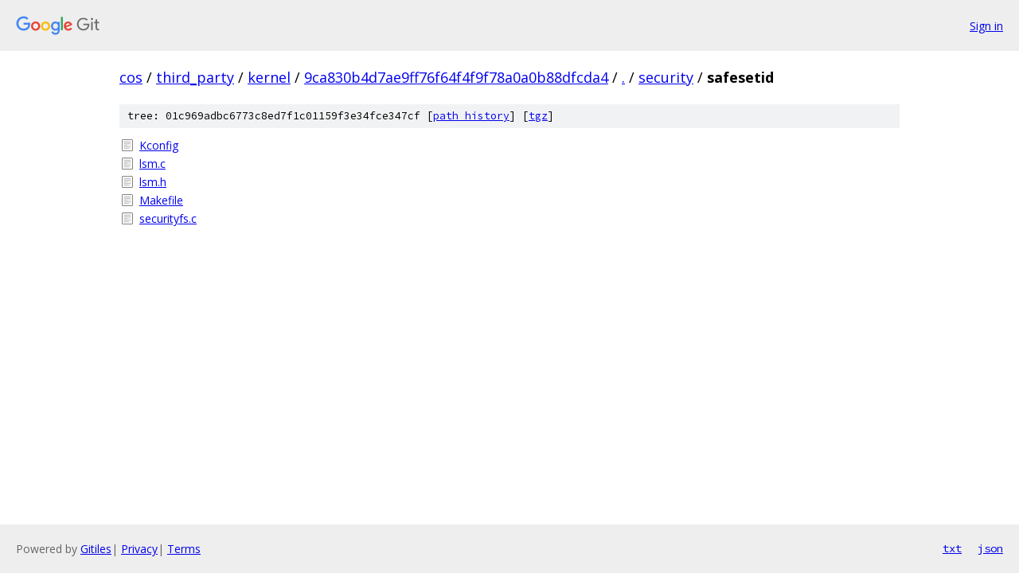

--- FILE ---
content_type: text/html; charset=utf-8
request_url: https://cos.googlesource.com/third_party/kernel/+/9ca830b4d7ae9ff76f64f4f9f78a0a0b88dfcda4/security/safesetid/
body_size: 761
content:
<!DOCTYPE html><html lang="en"><head><meta charset="utf-8"><meta name="viewport" content="width=device-width, initial-scale=1"><title>security/safesetid - third_party/kernel - Git at Google</title><link rel="stylesheet" type="text/css" href="/+static/base.css"><!-- default customHeadTagPart --></head><body class="Site"><header class="Site-header"><div class="Header"><a class="Header-image" href="/"><img src="//www.gstatic.com/images/branding/lockups/2x/lockup_git_color_108x24dp.png" width="108" height="24" alt="Google Git"></a><div class="Header-menu"> <a class="Header-menuItem" href="https://accounts.google.com/AccountChooser?faa=1&amp;continue=https://cos.googlesource.com/login/third_party/kernel/%2B/9ca830b4d7ae9ff76f64f4f9f78a0a0b88dfcda4/security/safesetid">Sign in</a> </div></div></header><div class="Site-content"><div class="Container "><div class="Breadcrumbs"><a class="Breadcrumbs-crumb" href="/?format=HTML">cos</a> / <a class="Breadcrumbs-crumb" href="/third_party/">third_party</a> / <a class="Breadcrumbs-crumb" href="/third_party/kernel/">kernel</a> / <a class="Breadcrumbs-crumb" href="/third_party/kernel/+/9ca830b4d7ae9ff76f64f4f9f78a0a0b88dfcda4">9ca830b4d7ae9ff76f64f4f9f78a0a0b88dfcda4</a> / <a class="Breadcrumbs-crumb" href="/third_party/kernel/+/9ca830b4d7ae9ff76f64f4f9f78a0a0b88dfcda4/">.</a> / <a class="Breadcrumbs-crumb" href="/third_party/kernel/+/9ca830b4d7ae9ff76f64f4f9f78a0a0b88dfcda4/security">security</a> / <span class="Breadcrumbs-crumb">safesetid</span></div><div class="TreeDetail"><div class="u-sha1 u-monospace TreeDetail-sha1">tree: 01c969adbc6773c8ed7f1c01159f3e34fce347cf [<a href="/third_party/kernel/+log/9ca830b4d7ae9ff76f64f4f9f78a0a0b88dfcda4/security/safesetid">path history</a>] <span>[<a href="/third_party/kernel/+archive/9ca830b4d7ae9ff76f64f4f9f78a0a0b88dfcda4/security/safesetid.tar.gz">tgz</a>]</span></div><ol class="FileList"><li class="FileList-item FileList-item--regularFile" title="Regular file - Kconfig"><a class="FileList-itemLink" href="/third_party/kernel/+/9ca830b4d7ae9ff76f64f4f9f78a0a0b88dfcda4/security/safesetid/Kconfig">Kconfig</a></li><li class="FileList-item FileList-item--regularFile" title="Regular file - lsm.c"><a class="FileList-itemLink" href="/third_party/kernel/+/9ca830b4d7ae9ff76f64f4f9f78a0a0b88dfcda4/security/safesetid/lsm.c">lsm.c</a></li><li class="FileList-item FileList-item--regularFile" title="Regular file - lsm.h"><a class="FileList-itemLink" href="/third_party/kernel/+/9ca830b4d7ae9ff76f64f4f9f78a0a0b88dfcda4/security/safesetid/lsm.h">lsm.h</a></li><li class="FileList-item FileList-item--regularFile" title="Regular file - Makefile"><a class="FileList-itemLink" href="/third_party/kernel/+/9ca830b4d7ae9ff76f64f4f9f78a0a0b88dfcda4/security/safesetid/Makefile">Makefile</a></li><li class="FileList-item FileList-item--regularFile" title="Regular file - securityfs.c"><a class="FileList-itemLink" href="/third_party/kernel/+/9ca830b4d7ae9ff76f64f4f9f78a0a0b88dfcda4/security/safesetid/securityfs.c">securityfs.c</a></li></ol></div></div> <!-- Container --></div> <!-- Site-content --><footer class="Site-footer"><div class="Footer"><span class="Footer-poweredBy">Powered by <a href="https://gerrit.googlesource.com/gitiles/">Gitiles</a>| <a href="https://policies.google.com/privacy">Privacy</a>| <a href="https://policies.google.com/terms">Terms</a></span><span class="Footer-formats"><a class="u-monospace Footer-formatsItem" href="?format=TEXT">txt</a> <a class="u-monospace Footer-formatsItem" href="?format=JSON">json</a></span></div></footer></body></html>